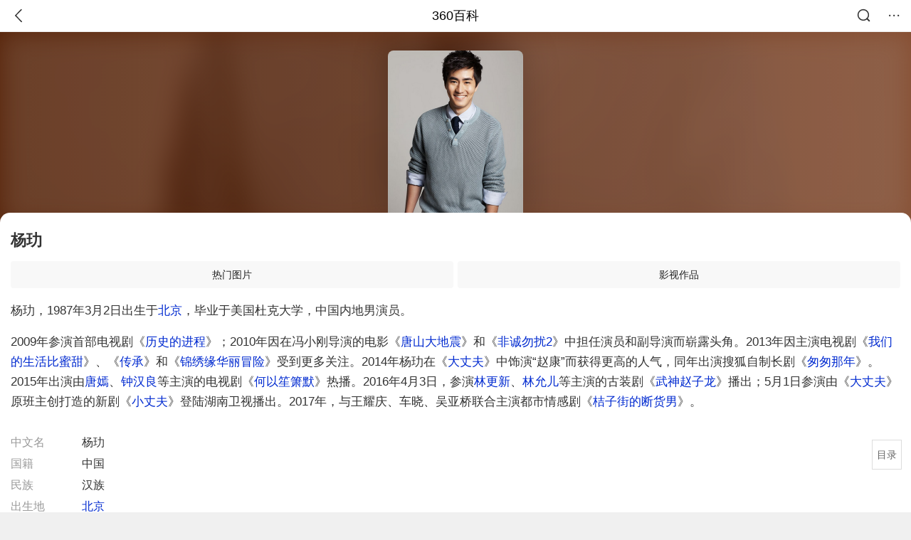

--- FILE ---
content_type: text/html; charset=utf-8
request_url: https://m.baike.so.com/doc/6831715-7048914.html
body_size: 18007
content:
<!doctype html>
<html data-n-head-ssr>
  <head >
    <meta data-n-head="ssr" charset="utf-8"><meta data-n-head="ssr" name="viewport" content="width=device-width,minimum-scale=1.0,maximum-scale=1.0,initial-scale=1.0,user-scalable=no"><meta data-n-head="ssr" data-hid="description" name="description" content="360百科提供百科知识的搜索、分享服务，在这里你可以搜索、查阅百科知识，并参与百科词条的编辑，分享贡献你的知识。"><meta data-n-head="ssr" name="format-detection" content="telephone=no"><title>杨玏(中国内地男演员)</title><link data-n-head="ssr" rel="stylesheet" type="text/css" href="https://ss2.360tres.com/static/697290864fe6fc77.css"><link data-n-head="ssr" rel="shortcut icon" type="image/ico" href="https://ss2.360tres.com/static/121a1737750aa53d.ico"><script data-n-head="ssr" src="https://ss2.360tres.com/static/d7fde29189fcd950.js"></script><script data-n-head="ssr" src="https://ss2.360tres.com/static/eebeb56aef340a86.js"></script><script data-n-head="ssr" src="https://ss2.360tres.com/monitor/;monitor/2edd36ee.js"></script><script data-n-head="ssr" src="https://ss2.360tres.com/static/598e8879d76a79ff.js"></script><script data-n-head="ssr" src="https://ss2.360tres.com/static/c9fc312d1f717ba3.js"></script><script data-n-head="ssr" src="https://ss2.360tres.com/static/49955a7b55d1606b.js"></script><script data-n-head="ssr" src="https://p.sug.so.com/index.min.js"></script><script data-n-head="ssr" src="https://ss2.360tres.com/!79eb4e49/coolmidpanel-forOther.js"></script><script data-n-head="ssr" src="https://ss2.360tres.com/!695edb76/pullload.js"></script><link rel="preload" href="https://ss2.360tres.com/static/52adbc12d6f936af.js" as="script"><link rel="preload" href="https://ss2.360tres.com/static/df84f81e71158597.js" as="script"><link rel="preload" href="https://ss2.360tres.com/static/2a9542e3d9cb0fc4.css" as="style"><link rel="preload" href="https://ss2.360tres.com/static/df1c86d52adf7235.js" as="script"><link rel="preload" href="https://ss2.360tres.com/static/44feb40c61b13722.js" as="script"><link rel="stylesheet" href="https://ss2.360tres.com/static/2a9542e3d9cb0fc4.css">
    <meta name="referrer" content="always">
    <meta name="viewport" content="width=device-width,minimum-scale=1,maximum-scale=1,initial-scale=1,user-scalable=no">
    <meta name="apple-mobile-web-app-capable" content="yes">
    <meta name="apple-mobile-web-app-status-bar-style" content="black">
    <meta content="telephone=no" name="format-detection">
    <!-- 错误监控代码 -->
    <script>var ErrorReport={SIGN:"",v:"1.2"};!function(r){var n={},e=function(r){var n=new Image,e=[];for(i in r)e.push(i+"="+encodeURIComponent(r[i]));e=e.join("&"),n.onload=n.onerror=function(){n=null},n.src="//s.qhupdate.com/sou/visit_duration.gif?"+e},o={WHITELIST:["getWinHandler","window.bannerNight","global code"],SILENCE:!1,SIGN:ErrorReport.SIGN||""};window.onerror=function(r,i,t,a,c){for(var l=0;l<o.WHITELIST.length;l++)if(r.indexOf(o.WHITELIST[l])>=0)return o.SILENCE;return Math.random()>.3||setTimeout((function(){a=a||window.event&&window.event.errorCharacter||0;var i={mod:"error",url:location.href,msg:r,ua:navigator.userAgent,sign:o.SIGN,sid:"c4e22300-929c-11eb-96d3-3175502a0f56",_:"_8_yKc"};if(c&&c.stack)i.msg=c.stack.toString();else if(arguments.callee){for(var t=[],l=arguments.callee.caller,u=3;l&&--u>0&&(t.push(l.toString()),l!==l.caller);)l=l.caller;t=t.join(","),i.msg=t}if(i.msg){if(n[r])return o.SILENCE;e(i),n[r]=!0}}),0),o.SILENCE}}()</script>
  </head>

  <body >
    <div data-server-rendered="true" id="__nuxt"><div id="__layout"><div class="page" data-v-9207368a><div style="display:;" data-v-9207368a><div class="so-header so-header__fix-top" data-v-9207368a><div class="so-header__left"><i data-logid="entry-nav-back" class="so-icon--svg" style="width:22px;height:22px;font-size:22px;">
<svg width="42" height="42" viewBox="0,0,42,42" xmlns="http://www.w3.org/2000/svg"><g transform="rotate(180,21,21)" fill="none" fill-rule="evenodd"><path d="m0,0h42v42H0z"/><path d="m11.95,3.93c.55-.54,1.42-.57,2.01-.09l.11.1,16,16.27c.54.55.57,1.4.1,1.99l-.1.11L14.59,38.05c-.58.59-1.53.6-2.12.02-.55-.54-.6-1.41-.12-2.01l.1-.11L26.9,21.27,11.93,6.05c-.54-.55-.57-1.42-.09-2.01l.1-.11z" fill="currentColor" fill-rule="nonzero"/></g></svg>
</i></div> <div class="so-header__center"><a href="https://m.baike.so.com" data-logid="entry-nav-home">360百科</a></div> <div class="so-header__right"><div class="so-header__right-item"><i data-logid="entry-nav-searchicon" class="so-icon--svg" style="width:22px;height:22px;font-size:22px;">
<svg width="42" height="42" viewBox="0 0 42 42" xmlns="http://www.w3.org/2000/svg"><g fill="none" fill-rule="evenodd"><path d="m0,0h42v42H0z"/><g transform="translate(5,5)" fill="currentColor"><path d="m14-1.5C5.44-1.5-1.5,5.44-1.5,14c0,8.56,6.94,15.5,15.5,15.5,8.56,0,15.5-6.94,15.5-15.5,0-8.56-6.94-15.5-15.5-15.5zm0,3c6.9,0,12.5,5.6,12.5,12.5,0,6.9-5.6,12.5-12.5,12.5C7.1,26.5,1.5,20.9,1.5,14,1.5,7.1,7.1,1.5,14,1.5z" fill-rule="nonzero"/><rect transform="rotate(315,27,27)" x="25" y="21" width="4" height="12" rx="2"/></g></g></svg>
</i></div> <div class="so-header__right-item so-header__more-icon"><i data-logid="entry-set-set" class="so-icon--svg" style="width:22px;height:22px;font-size:22px;">
<svg width="66" height="66" viewBox="0 0 66 66" xmlns="http://www.w3.org/2000/svg"><g fill-rule="evenodd"><path fill="#fff" opacity="0" d="m0,0h66v66H0z"/><circle fill="#333" cx="21.5" cy="32.5" r="3.5"/><circle fill="#333" cx="39.5" cy="32.5" r="3.5"/><circle fill="#333" cx="57.5" cy="32.5" r="3.5"/></g></svg>
</i></div></div></div> <!----><!----><!----><!----><!----></div> <!----> <div style="display:;" data-v-9207368a><div id="card-picture" class="entry-picture" style="margin-top:0px;min-height:270px;" data-v-9207368a><!----> <div alt="杨玏" class="picture-wrap star"><a href="/gallery/list?eid=6831715&amp;sid=7048914&amp;ghid=first&amp;pic_idx=1"><img src="" style="display:none;"></a></div> <div class="bg"></div> <div id="filter-bg" class="filter-bg"></div></div> <div class="doc-title basic-info-radius" data-v-58272c82 data-v-9207368a><div class="card-title" data-v-58272c82><div class="title" data-v-58272c82><h1 class="main-title" data-v-58272c82>杨玏</h1> </div> <div data-v-ce95ed66 data-v-58272c82><!----> <!----></div></div></div> <!----> <div id="g-anchor" class="g-anchor" data-v-9207368a><div class="g-anchor-hd"><div data-anchor="#gallery" data-showlogid="star-gallery-anchor-show" data-logid="star-gallery-anchor-click" class="g-anchor-item"><span>热门图片</span></div><div data-anchor="#movie" data-showlogid="star-movie-anchor-show" data-logid="star-movie-anchor-click" class="g-anchor-item"><span>影视作品</span></div></div></div> <div class="inner-link-middle-page" data-v-9207368a><div class="summary"><p>杨玏，1987年3月2日出生于<a target="_blank" href="/doc/5390356-5627004.html">北京</a>，毕业于美国杜克大学，中国内地男演员。</p><p>2009年参演首部电视剧《<a target="_blank" href="/doc/1849508-1955748.html">历史的进程</a>》；2010年因在冯小刚导演的电影《<a target="_blank" href="/doc/5366184-5601894.html">唐山大地震</a>》和《<a target="_blank" href="/doc/3318187-3494979.html">非诚勿扰2</a>》中担任演员和副导演而崭露头角。2013年因主演电视剧《<a target="_blank" href="/doc/5571587-5786759.html">我们的生活比蜜甜</a>》、《<a target="_blank" href="/doc/5568095-24851425.html">传承</a>》和《<a target="_blank" href="/doc/7371076-7638677.html">锦绣缘华丽冒险</a>》受到更多关注。2014年杨玏在《<a target="_blank" href="/doc/5430787-6979299.html">大丈夫</a>》中饰演“赵康”而获得更高的人气，同年出演搜狐自制长剧《<a target="_blank" href="/doc/5379125-7752827.html">匆匆那年</a>》。2015年出演由<a target="_blank" href="/doc/960853-1015637.html">唐嫣</a>、<a target="_blank" href="/doc/3088280-3255170.html">钟汉良</a>等主演的电视剧《<a target="_blank" href="/doc/341901-7735979.html">何以笙箫默</a>》热播。2016年4月3日，参演<a target="_blank" href="/doc/3418298-3597803.html">林更新</a>、<a target="_blank" href="/doc/5348389-5583842.html">林允儿</a>等主演的古装剧《<a target="_blank" href="/doc/7925188-8199998.html">武神赵子龙</a>》播出；5月1日参演由《<a target="_blank" href="/doc/5430787-6979299.html">大丈夫</a>》原班主创打造的新剧《<a target="_blank" href="/doc/6979944-24194807.html">小丈夫</a>》登陆湖南卫视播出。2017年，与王耀庆、车晓、吴亚桥联合主演都市情感剧《<a target="_blank" href="/doc/25661408-26732173.html">桔子街的断货男</a>》。</p></div></div> <div class="inner-link-middle-page info-wrap" data-v-9207368a><ul class="info"><li><div class="info-title title">中文名</div> <div class="info-content">杨玏</div></li><li><div class="info-title title">国籍</div> <div class="info-content">中国</div></li><li><div class="info-title title">民族</div> <div class="info-content">汉族</div></li><li><div class="info-title title">出生地</div> <div class="info-content"><a target="_blank" href="/doc/2510451.html">北京</a></div></li><li><div class="info-title title">出生日期</div> <div class="info-content">1987年03月02日</div></li></ul> <div id="info-more" class="mod-info-more"><a href="javascript:;" class="arrow"></a></div></div> <!----> <!----> <div data-type="top" data-showlogid="entry-related-show-top" class="doc-con-relate-search js-relate-search" style="display:none;" data-v-9207368a><article class="r-bg"><!----> <div class="so-link-list" style="max-height:92px;overflow:hidden;"></div></article></div> <!----> <!----> <!----> <!----> <!----> <!----> <div class="details-part" data-v-9207368a><div id="main-box" style="max-height:440px;overflow:hidden;position:relative;"><div id="bk-content" class="bk-content"></div> <div id="loading" class="loading"><em class="icon"></em> <span>正在加载，请耐心等待</span></div></div> <!----></div> <!----><!----><!----><!----><!----><!----><!----><!----><!----><!----><!----><!----><!----><!----><!----></div> <!----></div></div></div><script>window.__NUXT__=(function(a,b,c,d,e,f,g,h,i,j,k,l,m,n,o,p,q,r,s,t,u,v,w,x,y,z,A,B,C,D,E,F,G,H,I,J,K,L,M,N,O,P,Q,R,S,T,U,V,W,X,Y,Z,_,$,aa,ab,ac,ad,ae,af,ag,ah,ai,aj,ak,al,am,an,ao,ap,aq,ar,as,at,au,av,aw,ax,ay,az,aA,aB,aC,aD,aE,aF,aG,aH){E.h3_name=F;E.h3_ref=G;E.p=c;E.label=F;E.key=G;E.log=f;H.h3_name=I;H.h3_ref=J;H.p=c;H.label=I;H.key=J;H.log=f;K.h3_name=L;K.h3_ref=M;K.p=c;K.label=L;K.key=M;K.log=f;N.h3_name=O;N.h3_ref=P;N.p=c;N.label=O;N.key=P;N.log=f;Q.h3_name=R;Q.h3_ref=S;Q.p=c;Q.label=R;Q.key=S;Q.log=f;return {layout:"default",data:[{showHeader:x,data:{entry_type:"super_star_second",death_data:[],eid:6831715,sid:7048914,ename_title:i,ename:i,directory:{"1":{h2_name:y,refer:z,p:a,label:y,key:z,log:f},"2":{h2_name:A,refer:B,p:e,label:A,key:B,log:f},"3":{h2_name:C,refer:D,p:c,h3:[E,H,K,N,Q],label:C,key:D,log:f,children:[E,H,K,N,Q]},"4":{h2_name:T,refer:U,p:4,label:T,key:U,log:f},"5":{h2_name:V,refer:W,p:5,label:V,key:W,log:f},"6":{h2_name:X,refer:Y,p:j,label:X,key:Y,log:f}},mul_sense_list:[{sid:Z,sname:_,"pos-eid":"6831715","pos-sid":Z,entry_type:n}],mul_name:_,intro_content:"\u003Cp\u003E杨玏，1987年3月2日出生于\u003Ca target=\"_blank\" href=\"\u002Fdoc\u002F5390356-5627004.html\"\u003E北京\u003C\u002Fa\u003E，毕业于美国杜克大学，中国内地男演员。\u003C\u002Fp\u003E\u003Cp\u003E2009年参演首部电视剧《\u003Ca target=\"_blank\" href=\"\u002Fdoc\u002F1849508-1955748.html\"\u003E历史的进程\u003C\u002Fa\u003E》；2010年因在冯小刚导演的电影《\u003Ca target=\"_blank\" href=\"\u002Fdoc\u002F5366184-5601894.html\"\u003E唐山大地震\u003C\u002Fa\u003E》和《\u003Ca target=\"_blank\" href=\"\u002Fdoc\u002F3318187-3494979.html\"\u003E非诚勿扰2\u003C\u002Fa\u003E》中担任演员和副导演而崭露头角。2013年因主演电视剧《\u003Ca target=\"_blank\" href=\"\u002Fdoc\u002F5571587-5786759.html\"\u003E我们的生活比蜜甜\u003C\u002Fa\u003E》、《\u003Ca target=\"_blank\" href=\"\u002Fdoc\u002F5568095-24851425.html\"\u003E传承\u003C\u002Fa\u003E》和《\u003Ca target=\"_blank\" href=\"\u002Fdoc\u002F7371076-7638677.html\"\u003E锦绣缘华丽冒险\u003C\u002Fa\u003E》受到更多关注。2014年杨玏在《\u003Ca target=\"_blank\" href=\"\u002Fdoc\u002F5430787-6979299.html\"\u003E大丈夫\u003C\u002Fa\u003E》中饰演“赵康”而获得更高的人气，同年出演搜狐自制长剧《\u003Ca target=\"_blank\" href=\"\u002Fdoc\u002F5379125-7752827.html\"\u003E匆匆那年\u003C\u002Fa\u003E》。2015年出演由\u003Ca target=\"_blank\" href=\"\u002Fdoc\u002F960853-1015637.html\"\u003E唐嫣\u003C\u002Fa\u003E、\u003Ca target=\"_blank\" href=\"\u002Fdoc\u002F3088280-3255170.html\"\u003E钟汉良\u003C\u002Fa\u003E等主演的电视剧《\u003Ca target=\"_blank\" href=\"\u002Fdoc\u002F341901-7735979.html\"\u003E何以笙箫默\u003C\u002Fa\u003E》热播。2016年4月3日，参演\u003Ca target=\"_blank\" href=\"\u002Fdoc\u002F3418298-3597803.html\"\u003E林更新\u003C\u002Fa\u003E、\u003Ca target=\"_blank\" href=\"\u002Fdoc\u002F5348389-5583842.html\"\u003E林允儿\u003C\u002Fa\u003E等主演的古装剧《\u003Ca target=\"_blank\" href=\"\u002Fdoc\u002F7925188-8199998.html\"\u003E武神赵子龙\u003C\u002Fa\u003E》播出；5月1日参演由《\u003Ca target=\"_blank\" href=\"\u002Fdoc\u002F5430787-6979299.html\"\u003E大丈夫\u003C\u002Fa\u003E》原班主创打造的新剧《\u003Ca target=\"_blank\" href=\"\u002Fdoc\u002F6979944-24194807.html\"\u003E小丈夫\u003C\u002Fa\u003E》登陆湖南卫视播出。2017年，与王耀庆、车晓、吴亚桥联合主演都市情感剧《\u003Ca target=\"_blank\" href=\"\u002Fdoc\u002F25661408-26732173.html\"\u003E桔子街的断货男\u003C\u002Fa\u003E》。\u003C\u002Fp\u003E",intro_first_img:"https:\u002F\u002Fso1.360tres.com\u002Ft01a3f97022a4d2e944.png",intro_first_img_name:i,intro_first_img_size:{width:"455",height:"663"},info_content:[{name:"中文名",value:i},{name:"国籍",value:"中国"},{name:"民族",value:"汉族"},{name:"出生地",value:"\u003Ca target=\"_blank\" href=\"\u002Fdoc\u002F2510451.html\"\u003E北京\u003C\u002Fa\u003E"},{name:"出生日期",value:"1987年03月02日"},{name:"职业",value:$},{name:"毕业院校",value:"美国杜克大学"},{name:"身高",value:"182cm"},{name:"体重",value:"67KG"},{name:"星座",value:"双鱼座"},{name:p,value:"\u003Ca target=\"_blank\" href=\"\u002Fdoc\u002F5430787-6979299.html\"\u003E大丈夫\u003C\u002Fa\u003E、\u003Ca target=\"_blank\" href=\"\u002Fdoc\u002F5379125-7753862.html\"\u003E匆匆那年\u003C\u002Fa\u003E、\u003Ca target=\"_blank\" href=\"\u002Fdoc\u002F6979944-24194807.html\"\u003E小丈夫\u003C\u002Fa\u003E"},{name:"影视成就",value:"2014年国剧盛典年度观众喜爱新人男演员奖"}],page:b,total:j,tmpl_widgets:{key:"common",name:"通用模版",type:b,modules:[{tid:aa,data:[{title:"杨玏成熟范写真高清电脑壁纸",path:"t01a4beb6df715bf556.jpg",url:"https:\u002F\u002Fp1.ssl.qhimgs1.com\u002Ft01a4beb6df715bf556.jpg",width:"2560",height:"1600",sort:50,show:a,href:"https:\u002F\u002Fimage.so.com\u002Fi?q=%E6%9D%A8%E7%8E%8F%20%E5%86%99%E7%9C%9F&listsrc=sobox&listsign=94fec6620bab0f676b1a52baa005c1b5&src=baike"},{title:"NewFace杨玏",path:"t01844b106d52df81b7.jpg",url:"https:\u002F\u002Fp1.ssl.qhimgs1.com\u002Ft01844b106d52df81b7.jpg",width:"301",height:"248",sort:49,show:a,href:"https:\u002F\u002Fimage.so.com\u002Fi?q=%E6%9D%A8%E7%8E%8F%20%E5%86%99%E7%9C%9F&listsrc=sobox&listsign=8a3822719dead886eeffd1e527c8504d&src=baike"},{title:"杨玏曝写真变\"优质型男\" 展清新俊逸气宇不凡",path:"t01b37634e35f0ac3ac.jpg",url:"https:\u002F\u002Fp1.ssl.qhimgs1.com\u002Ft01b37634e35f0ac3ac.jpg",width:"533",height:"800",sort:48,show:a,href:"https:\u002F\u002Fimage.so.com\u002Fi?q=%E6%9D%A8%E7%8E%8F%20%E5%86%99%E7%9C%9F&listsrc=sobox&listsign=8cdbddc52b38b6d5b083de00119eb01a&src=baike"},{title:"杨玏成熟范写真高清手机壁纸",path:"t0195a8c1b381e48906.jpg",url:"https:\u002F\u002Fp1.ssl.qhimgs1.com\u002Ft0195a8c1b381e48906.jpg",width:"710",height:"1262",sort:47,show:a,href:"https:\u002F\u002Fimage.so.com\u002Fi?q=%E6%9D%A8%E7%8E%8F%20%E5%86%99%E7%9C%9F&listsrc=sobox&listsign=128748f4108d05d3c25385c6a196e288&src=baike"},{title:"杨玏礼服写真超绅士 携新剧欢乐英雄出席酒会",path:"t01f84ff609efcbd85e.jpg",url:"https:\u002F\u002Fp1.ssl.qhimgs1.com\u002Ft01f84ff609efcbd85e.jpg",width:ab,height:ac,sort:46,show:a,href:"https:\u002F\u002Fimage.so.com\u002Fi?q=%E6%9D%A8%E7%8E%8F%20%E5%86%99%E7%9C%9F&listsrc=sobox&listsign=6ed15a3ef9833518f173245653715413&src=baike"},{title:"杨玏 父亲杨立新",path:"t012cdb170365f333ea.jpg",url:"https:\u002F\u002Fp1.ssl.qhimgs1.com\u002Ft012cdb170365f333ea.jpg",width:"1024",height:"751",sort:44,show:a,href:"https:\u002F\u002Fimage.so.com\u002Fi?q=%E6%9D%A8%E7%8E%8F%20%E5%B0%81%E9%9D%A2&listsrc=sobox&listsign=c48df057f740a7bc5a8462dd53e922be&src=baike"},{title:"刘亦菲封面写真曝光 雪肤红唇神情妩媚 15112...",path:"t01c43aad6f195aa6cf.jpg",url:"https:\u002F\u002Fp1.ssl.qhimgs1.com\u002Ft01c43aad6f195aa6cf.jpg",width:o,height:"112",sort:43,show:a,href:"https:\u002F\u002Fimage.so.com\u002Fi?q=%E6%9D%A8%E7%8E%8F%20%E5%B0%81%E9%9D%A2&listsrc=sobox&listsign=ca6026d7351056facf812d771fce2313&src=baike"},{title:"管栎,杨玏,吴磊杂志街拍,时尚内页大片拍摄",path:"t017d1599649fc3b708.jpg",url:"https:\u002F\u002Fp1.ssl.qhimgs1.com\u002Ft017d1599649fc3b708.jpg",width:"640",height:"960",sort:42,show:a,href:"https:\u002F\u002Fimage.so.com\u002Fi?q=%E6%9D%A8%E7%8E%8F%20%E5%B0%81%E9%9D%A2&listsrc=sobox&listsign=fabbb52bffc3dd62fd620e48065cf14a&src=baike"},{title:ad,path:"t0143ccb386e513320c.jpg",url:"https:\u002F\u002Fp1.ssl.qhimgs1.com\u002Ft0143ccb386e513320c.jpg",width:o,height:ae,sort:41,show:a,href:"https:\u002F\u002Fimage.so.com\u002Fi?q=%E6%9D%A8%E7%8E%8F%20%E5%B0%81%E9%9D%A2&listsrc=sobox&listsign=ccedd392d9c62d2881ef931d3d56b5df&src=baike"},{title:ad,path:"t01d9a8f8189fc5e4aa.jpg",url:"https:\u002F\u002Fp1.ssl.qhimgs1.com\u002Ft01d9a8f8189fc5e4aa.jpg",width:o,height:ae,sort:40,show:a,href:"https:\u002F\u002Fimage.so.com\u002Fi?q=%E6%9D%A8%E7%8E%8F%20%E5%B0%81%E9%9D%A2&listsrc=sobox&listsign=5c99a6e9ce21b8d381d59a1b3e7b69dc&src=baike"},{title:"杨玏桌面壁纸下载 演员杨玏高清壁纸 明星杨玏...",path:"t013c9d48ac018b2692.jpg",url:"https:\u002F\u002Fp1.ssl.qhimgs1.com\u002Ft013c9d48ac018b2692.jpg",width:af,height:"337",sort:38,show:a,href:"https:\u002F\u002Fimage.so.com\u002Fi?q=%E6%9D%A8%E7%8E%8F%20%E5%A3%81%E7%BA%B8&listsrc=sobox&listsign=0b275a48399f00ec33b32d1fcc63210b&src=baike"},{title:i,path:"t012d53095edec87b7e.jpg",url:"https:\u002F\u002Fp1.ssl.qhimgs1.com\u002Ft012d53095edec87b7e.jpg",width:"316",height:o,sort:37,show:a,href:"https:\u002F\u002Fimage.so.com\u002Fi?q=%E6%9D%A8%E7%8E%8F%20%E5%A3%81%E7%BA%B8&listsrc=sobox&listsign=bdf1a995629530c02f503dda7205a547&src=baike"},{title:ag,path:"t011ddfd57b40be8b59.jpg",url:"https:\u002F\u002Fp1.ssl.qhimgs1.com\u002Ft011ddfd57b40be8b59.jpg",width:q,height:r,sort:36,show:a,href:"https:\u002F\u002Fimage.so.com\u002Fi?q=%E6%9D%A8%E7%8E%8F%20%E5%A3%81%E7%BA%B8&listsrc=sobox&listsign=93e6f05b27c6fb45ef20278289e67bde&src=baike"},{title:ag,path:"t01352a3315452138e9.jpg",url:"https:\u002F\u002Fp1.ssl.qhimgs1.com\u002Ft01352a3315452138e9.jpg",width:q,height:r,sort:35,show:a,href:"https:\u002F\u002Fimage.so.com\u002Fi?q=%E6%9D%A8%E7%8E%8F%20%E5%A3%81%E7%BA%B8&listsrc=sobox&listsign=b89d6cda336f32ad94e6cde649593241&src=baike"},{title:"杨玏手机壁纸(2)",path:"t016de228204ce940f9.jpg",url:"https:\u002F\u002Fp1.ssl.qhimgs1.com\u002Ft016de228204ce940f9.jpg",width:q,height:r,sort:34,show:a,href:"https:\u002F\u002Fimage.so.com\u002Fi?q=%E6%9D%A8%E7%8E%8F%20%E5%A3%81%E7%BA%B8&listsrc=sobox&listsign=b75eeb99fd0fc0e5dd115e7fbae4ea77&src=baike"},{title:"电视剧《致青春》剧照 陈瑶 杨玏 马可 张丹峰 ...",path:"t01e58d6411fc0e3481.jpg",url:"https:\u002F\u002Fp1.ssl.qhimgs1.com\u002Ft01e58d6411fc0e3481.jpg",width:"700",height:"466",sort:32,show:a,href:"https:\u002F\u002Fimage.so.com\u002Fi?q=%E6%9D%A8%E7%8E%8F%20%E5%89%A7%E7%85%A7&listsrc=sobox&listsign=b3133fc2dd7cf74dce3020c7945bae56&src=baike"},{title:"杨玏:曾在冯小刚剧组实习 星二代有压力 |杨玏|...",path:"t019d78aef08321dbe4.jpg",url:"https:\u002F\u002Fp1.ssl.qhimgs1.com\u002Ft019d78aef08321dbe4.jpg",width:ah,height:"365",sort:31,show:a,href:"https:\u002F\u002Fimage.so.com\u002Fi?q=%E6%9D%A8%E7%8E%8F%20%E5%89%A7%E7%85%A7&listsrc=sobox&listsign=747be3195bcfe45a52191d968e8c0d0f&src=baike"},{title:"小丈夫杨玏前女友 杨玏小丈夫剧照",path:"t017edf054ab5197368.jpg",url:"https:\u002F\u002Fp1.ssl.qhimgs1.com\u002Ft017edf054ab5197368.jpg",width:"450",height:"271",sort:30,show:a,href:"https:\u002F\u002Fimage.so.com\u002Fi?q=%E6%9D%A8%E7%8E%8F%20%E5%89%A7%E7%85%A7&listsrc=sobox&listsign=be17f4a159259c22239163a1c6bf20a3&src=baike"},{title:"《大丈夫》 小鲜肉 杨玏受追捧 娱乐圈星二代现...",path:"t017287685760a316f5.jpg",url:"https:\u002F\u002Fp1.ssl.qhimgs1.com\u002Ft017287685760a316f5.jpg",width:"434",height:"553",sort:29,show:a,href:"https:\u002F\u002Fimage.so.com\u002Fi?q=%E6%9D%A8%E7%8E%8F%20%E5%89%A7%E7%85%A7&listsrc=sobox&listsign=8248fb2caf9a41c97b31da5be019a940&src=baike"},{title:"杨玏《致青春》校园style剧照曝光 学霸上身英...",path:"t012731bacf7f512ec2.jpg",url:"https:\u002F\u002Fp1.ssl.qhimgs1.com\u002Ft012731bacf7f512ec2.jpg",width:af,height:"338",sort:28,show:a,href:"https:\u002F\u002Fimage.so.com\u002Fi?q=%E6%9D%A8%E7%8E%8F%20%E5%89%A7%E7%85%A7&listsrc=sobox&listsign=f0ec3dad32160e9f33320d2b823d06d6&src=baike"},{title:"杨玏助阵时尚活动 自曝家中剧本堆成小山6594...",path:"t01f90ec945d67235a8.jpg",url:"https:\u002F\u002Fp1.ssl.qhimgs1.com\u002Ft01f90ec945d67235a8.jpg",width:"720",height:"480",sort:26,show:a,href:"https:\u002F\u002Fimage.so.com\u002Fi?q=%E6%9D%A8%E7%8E%8F%20%E6%B4%BB%E5%8A%A8&listsrc=sobox&listsign=67a4adf12cfddaaf522f3c6017465701&src=baike"},{title:"杨玏助阵时尚活动 自曝家中剧本堆成小山-娱乐...",path:"t01f17af514e2131cc5.jpg",url:"https:\u002F\u002Fp1.ssl.qhimgs1.com\u002Ft01f17af514e2131cc5.jpg",width:"940",height:"626",sort:25,show:a,href:"https:\u002F\u002Fimage.so.com\u002Fi?q=%E6%9D%A8%E7%8E%8F%20%E6%B4%BB%E5%8A%A8&listsrc=sobox&listsign=657e54f1e203dcd7574e28719108e720&src=baike"},{title:"杨玏英伦绅士范儿亮相活动 金丝眼镜演绎禁欲...",path:"t01a2a917bf6df4e2e7.jpg",url:"https:\u002F\u002Fp1.ssl.qhimgs1.com\u002Ft01a2a917bf6df4e2e7.jpg",width:ab,height:ac,sort:24,show:a,href:"https:\u002F\u002Fimage.so.com\u002Fi?q=%E6%9D%A8%E7%8E%8F%20%E6%B4%BB%E5%8A%A8&listsrc=sobox&listsign=0004566111eea3796c986dfc5df4c24f&src=baike"},{title:"杨玏卡其色西装亮相时尚活动 文艺青年范十足",path:"t0125a7c8a71d45e41e.jpg",url:"https:\u002F\u002Fp1.ssl.qhimgs1.com\u002Ft0125a7c8a71d45e41e.jpg",width:ah,height:"366",sort:23,show:a,href:"https:\u002F\u002Fimage.so.com\u002Fi?q=%E6%9D%A8%E7%8E%8F%20%E6%B4%BB%E5%8A%A8&listsrc=sobox&listsign=c3d02f80920b939caabc2b1b252aea1a&src=baike"},{title:"杨玏图片大全",path:"t0180addcb9732a614a.jpg",url:"https:\u002F\u002Fp1.ssl.qhimgs1.com\u002Ft0180addcb9732a614a.jpg",width:"250",height:"380",sort:22,show:a,href:"https:\u002F\u002Fimage.so.com\u002Fi?q=%E6%9D%A8%E7%8E%8F%20%E6%B4%BB%E5%8A%A8&listsrc=sobox&listsign=2832b4472a3cc72a2fd513f6ca893dbc&src=baike"}],key:ai,name:aj,website:g,rank:j,location:ak,is_anchor:a,independent:n},{tid:al,data:[{title:"拿摩一等",cover:"https:\u002F\u002Fso1.360tres.com\u002Fd\u002Fdy_0a76bb8c7b57546c4f1fe79786914d69.jpg",year:h,score:b,star:b,act:"杨玏、归亚蕾、邱林",dir:"阿年",tag:"剧情 \u002F 爱情",url:"http:\u002F\u002Fwww.360kan.com\u002Fm\u002FhqnjYRH5RnH8Sh.html",area:am,type:a},{title:"来电狂响",cover:"https:\u002F\u002Fso1.360tres.com\u002Fd\u002Fdy_1d1ad4afd4aa9ac4afe74a699b52a16b.jpg",year:s,score:an,star:c,act:"佟大为、马丽、霍思燕",dir:"于淼",tag:"剧情 \u002F 喜剧",url:"http:\u002F\u002Fwww.360kan.com\u002Fm\u002FfqnjYRH5QXf0UB.html",area:am,type:a},{title:"超时空同居",cover:"https:\u002F\u002Fso1.360tres.com\u002Ft016d4c549f07f698aa.jpg",year:s,score:6.9,star:c,act:"雷佳音、佟丽娅、徐峥",dir:"苏伦",tag:"喜剧 \u002F 奇幻",url:"http:\u002F\u002Fwww.360kan.com\u002Fm\u002Fg6LmZhH4SHT1SB.html",area:d,type:a},{title:"清平乐[DVD版]",cover:"https:\u002F\u002Fso1.360tres.com\u002Fd\u002Fdy_6ce4ad98192c262bb04c563fe8dd9a78.",year:ao,score:b,star:b,act:ap,dir:aq,tag:ar,url:"http:\u002F\u002Fwww.360kan.com\u002Ftv\u002FPrpxaH7lSzTpOX.html",area:d,type:e},{title:"清平乐",cover:"https:\u002F\u002Fso1.360tres.com\u002Fd\u002Fdy_869eebfc9c445d00b366c15bcbb52d20.",year:ao,score:b,star:b,act:ap,dir:aq,tag:ar,url:"http:\u002F\u002Fwww.360kan.com\u002Ftv\u002FQrZpcH7lSzTpOH.html",area:d,type:e},{title:"九州缥缈录 短剧版",cover:"https:\u002F\u002Fso1.360tres.com\u002Fd\u002Fdy_fbac94766d57fd8b1df194f59b8c8077.",year:h,score:b,star:b,act:as,dir:at,tag:au,url:"http:\u002F\u002Fwww.360kan.com\u002Ftv\u002FQ4RraH7lSz8lNH.html",area:d,type:e},{title:"热爱",cover:"https:\u002F\u002Fso1.360tres.com\u002Ft014153dbf39edc8545.jpg",year:h,score:b,star:b,act:"杨玏、啜妮、刘敏涛",dir:"王小列",tag:"都市",url:"http:\u002F\u002Fwww.360kan.com\u002Ftv\u002FQbdtcX7lSz0uNX.html",area:d,type:e},{title:"带着爸爸去留学",cover:"https:\u002F\u002Fso1.360tres.com\u002Fd\u002Fdy_a177ae75c234d88a64fd807828b2679b.jpg",year:h,score:b,star:b,act:"孙红雷、辛芷蕾、曾舜晞",dir:"姚晓峰",tag:"喜剧 \u002F 家庭剧",url:"http:\u002F\u002Fwww.360kan.com\u002Ftv\u002FRLRvbH7lRm4pN3.html",area:d,type:e},{title:"九州缥缈录",cover:"https:\u002F\u002Fso1.360tres.com\u002Fd\u002Fdy_544e8677d569f80717a7d3ad372bb61e.",year:h,score:b,star:b,act:as,dir:at,tag:au,url:"http:\u002F\u002Fwww.360kan.com\u002Ftv\u002FRLpqaX7lRm4lOH.html",area:d,type:e},{title:"高兴遇见你",cover:"https:\u002F\u002Fso1.360tres.com\u002Fd\u002Fdy_52948143145d7328cf31e9dcf7684002.",year:s,score:b,star:b,act:"徐璐、杨玏、王阳",dir:"姜信孝、 金亨植",tag:"言情 \u002F 喜剧",url:"http:\u002F\u002Fwww.360kan.com\u002Ftv\u002FPLVpan7lRGLsOX.html",area:d,type:e},{title:"被催眠的催眠师",cover:"https:\u002F\u002Fso1.360tres.com\u002Fd\u002Fdy_fa50727428a07b7f619ac4d93a9d681f.jpg",year:t,score:an,star:c,act:"杨玏、朱颜曼滋、杨奇鸣",dir:"谭嘉言",tag:"悬疑",url:"http:\u002F\u002Fwww.360kan.com\u002Ftv\u002FQ4Jwb07kTzHlNn.html",area:"内地剧",type:e},{title:"一起长大（会员）",cover:"https:\u002F\u002Fso1.360tres.com\u002Fd\u002Fdy_45c08798bf9cc3bdd3cd27be12415f0e.jpg",year:u,score:"6.0",star:c,act:"邵兵、王子文、杨玏",dir:"邵兵",tag:"都市 \u002F 言情 \u002F 励志",url:"http:\u002F\u002Fwww.360kan.com\u002Ftv\u002FQbdpbX7kTzHnMH.html",area:d,type:e},{title:"致青春",cover:"https:\u002F\u002Fso1.360tres.com\u002Ft01b19dc1c9b3620183.jpg",year:u,score:5.9,star:c,act:"杨玏、陈瑶、张丹峰",dir:"杨文军",tag:"都市 \u002F 言情",url:"http:\u002F\u002Fwww.360kan.com\u002Ftv\u002FPLFrbX7kSWXnNn.html",area:d,type:e},{title:"安徽卫视2019国剧盛典",cover:"https:\u002F\u002Fso1.360tres.com\u002Fd\u002Fdy_ae51cec4a8506648f12b6bfb66ee4974.jpg",year:h,score:b,star:b,act:"姚晨、郑爽、宋茜",dir:v,tag:"歌舞 \u002F 晚会",url:"http:\u002F\u002Fwww.360kan.com\u002Fva\u002FY85nb3NyAJA8ED.html",area:d,type:c},{title:"演员的诞生",cover:"https:\u002F\u002Fso1.360tres.com\u002Fd\u002Fdy_728b78108a039feff7215b9c8e7b2530.jpg",year:t,score:b,star:b,act:"章子怡、宋丹丹、刘烨",dir:"张国立、 伊一",tag:"明星真人秀",url:"http:\u002F\u002Fwww.360kan.com\u002Fva\u002FYs5ka3Nx8pQ4Dj.html",area:d,type:c},{title:"不装 第三季",cover:"https:\u002F\u002Fso1.360tres.com\u002Fd\u002Fdy_0cf609ebc84e23847c43c99fb178c7da.jpg",year:t,score:b,star:b,act:"杨立新、杨玏",dir:v,tag:"访谈",url:"http:\u002F\u002Fwww.360kan.com\u002Fva\u002FZMEpcnNx7pU3DT.html",area:d,type:c},{title:"2016中央电视台元宵晚会",cover:"https:\u002F\u002Fso1.360tres.com\u002Ft01b120dc031bb7a019.jpg",year:u,score:b,star:b,act:v,dir:"朱军、 董卿、 康辉",tag:"晚会",url:"http:\u002F\u002Fwww.360kan.com\u002Fva\u002FYsYnbHNvAJAAET.html",area:d,type:c}],key:av,name:p,website:g,rank:aw,location:ak,is_anchor:a,independent:n}],async_modules:[],ext_configs:[],anchors:[{tid:aa,key:ai,name:aj,rank:j},{tid:al,key:av,name:p,rank:aw}]},top_concerns:[],all_top_concerns:[{eid:"4277677",sid:"32401668",ename:"江南区",intro_path:"https:\u002F\u002Fso1.360tres.com\u002Fdmsmty\u002F65_60_\u002Ft11de92177b3d588f3ca391faa4.png",intro_width:k,intro_height:l,data:{title:"韩国首尔江南区火灾",content:"韩国消防部门通报，当地时间今天（1月16日）凌晨5点左右，首尔市江南区九龙村发生火灾。随着火势扩散，消防部门将应对级别提升为二级。目前已投入85辆消防车、近300名消防员展开灭火工作。不过，据称由于整个城市“被雾霾和细颗粒物笼罩”，因此未能派出直升机参与灭火。",doc_url:ax,url:ax,sort:b,date:w}},{eid:"705167",sid:"32385664",ename:"诺贝尔和平奖",intro_path:"https:\u002F\u002Fso1.360tres.com\u002Fdmsmty\u002F65_60_\u002Ft11de92177bd029d62e0844fd24.png",intro_width:k,intro_height:l,data:{title:"诺贝尔和平奖不可转让",content:"挪威诺贝尔委员会此前已明确，诺贝尔和平奖不可转让、不可共享，亦不可撤销。特朗普14日接受路透社采访时，被问及是否希望马查多将奖项赠予自己，他回应称：“不，我从没这么说过。是她赢得了诺贝尔和平奖。”",doc_url:ay,url:ay,sort:b,date:w}},{eid:"5390356",sid:"5627004",ename:"北京市",intro_path:"https:\u002F\u002Fso1.360tres.com\u002Fdmsmty\u002F65_60_\u002Ft11de92177bd04d618b84391f9b.png",intro_width:k,intro_height:l,data:{title:"北京迎全市性降雪",content:"受冷空气影响，今天（1月16日）白天有3级左右偏北风，阵风5级左右，山区局地阵风7级，外出注意防风，谨防高空坠物。北风吹拂下，天空转晴，能见度明显转好，但气温较昨天有所下降，预计白天最高气温在4℃上下",doc_url:az,url:az,sort:b,date:w}},{eid:"23822928",sid:"25111067",ename:"李在明",intro_path:"https:\u002F\u002Fso1.360tres.com\u002Fdmsmty\u002F65_60_\u002Ft11de92177ba04d8f5b464bf9e7.png",intro_width:k,intro_height:l,data:{title:"李在明高市打架子鼓",content:"1月13日，韩国总统李在明和日本首相高市早苗在会谈结束后，在以闭门形式进行的交流环节穿上日方准备的蓝色服装，一起打架子鼓。高市早苗是一名架子鼓爱好者，她还现场向李在明赠送鼓棒并教其打法。",doc_url:aA,url:aA,sort:b,date:"1768320000"}},{eid:"2188339",sid:"2315407",ename:"美国",intro_path:"https:\u002F\u002Fso1.360tres.com\u002Fdmsmty\u002F65_60_\u002Ft11de92177b6dd93426aa53ba5a.png",intro_width:k,intro_height:l,data:{title:"美国吊销签证数量翻倍",content:"美国国务院12日表示，2025年美国吊销超过10万份非移民签证，其中包括约8000份学生签证和2500份技术人员签证。美国国务院当天在社交媒体上发文说，被吊销签证的学生和技术人员都曾在执法部门有犯罪记录。美国务院称，将继续“驱逐这些暴徒，以保障美国的安全”。",doc_url:aB,url:aB,sort:b,date:"1768233600"}}],white_hospital_tag:m,tags_commercial_words:{"人物":{list:["淘宝网","1688阿里巴巴","京东网官网","拼多多","天猫官网"]},"演员":{list:[aC,aD,aE,aF,aG]},"明星":{list:[aC,aD,aE,aF,aG]},"暖男":[],"男明星":[]},entry_sense_tags:["人物",$,"明星","暖男","男明星"],jump_tag:m,jump_url:g,HTTP_QIHOO_ABTEST_NEW:[],content_new:{content:"\u003Ch2 class=\"headline1\"\u003E\u003Ca name=\"6831715-7048914-1\"\u003E\u003C\u002Fa\u003E\u003Cspan class=\"headline-content\"\u003E早年经历\u003C\u002Fspan\u003E\u003C\u002Fh2\u003E\u003Cp\u003E　　1987年杨玏出生于人艺的宿舍楼，从小他就经常出入人艺大院，几乎看遍了所有的经典剧目。2008年就读于美国杜克大学戏剧系。\u003C\u002Fp\u003E\u003Cspan class=\"para-img\" style=\"width: 141px;\"\u003E \u003Ca class=\"para-img-hd\" href=\"javascript:;\" style=\"height: 185px;\"\u003E \u003Cimg src=\"https:\u002F\u002Fso1.360tres.com\u002Fdmtfd\u002F283_371_\u002Ft0120d8c0b2964ed7bc.jpg\" alt=\"\" \u002F\u003E \u003C\u002Fa\u003E\u003Cspan class=\"para-img-bd\"\u003E杨玏\u003C\u002Fspan\u003E \u003C\u002Fspan\u003E\u003Ch2 class=\"headline1\"\u003E\u003Ca name=\"6831715-7048914-2\"\u003E\u003C\u002Fa\u003E\u003Cspan class=\"headline-content\"\u003E演艺经历\u003C\u002Fspan\u003E\u003C\u002Fh2\u003E\u003Cp\u003E　　\u003Cstrong\u003E2009年\u003C\u002Fstrong\u003E，杨玏先是在《\u003Ca target=\"_blank\" href=\"\u002Fdoc\u002F5366184-5601894.html\"\u003E唐山大地震\u003C\u002Fa\u003E》剧组待了一个月，他的踏实和努力很得\u003Ca target=\"_blank\" href=\"\u002Fdoc\u002F1168497-1236034.html\"\u003E冯小刚\u003C\u002Fa\u003E的赏识，担任了副导演的职位并饰演\u003Ca target=\"_blank\" href=\"\u002Fdoc\u002F1423027-1504205.html\"\u003E陆毅\u003C\u002Fa\u003E的同学；同年还出演首部电视剧《\u003Ca target=\"_blank\" href=\"\u002Fdoc\u002F1849508-1955748.html\"\u003E历史的进程\u003C\u002Fa\u003E》。2010年冯导到海南岛拍摄《\u003Ca target=\"_blank\" href=\"\u002Fdoc\u002F3318187-3494979.html\"\u003E非诚勿扰2\u003C\u002Fa\u003E》，也找他加入幕后让他担任副导演一职，并且在片中扮演酒店门童。\u003C\u002Fp\u003E\u003Cspan class=\"para-img\" style=\"width: 123px;\"\u003E \u003Ca class=\"para-img-hd\" href=\"javascript:;\" style=\"height: 185px;\"\u003E \u003Cimg src=\"https:\u002F\u002Fso1.360tres.com\u002Fdmtfd\u002F247_371_\u002Ft01630135a48a33a621.jpg\" alt=\"\" \u002F\u003E \u003C\u002Fa\u003E\u003Cspan class=\"para-img-bd\"\u003E杨玏\u003C\u002Fspan\u003E \u003C\u002Fspan\u003E\u003Cp\u003E　　\u003Cstrong\u003E2012年\u003C\u002Fstrong\u003E，出演\u003Ca target=\"_blank\" href=\"\u002Fdoc\u002F464862-492241.html\"\u003E高群书\u003C\u002Fa\u003E导演工作室签约华谊兄弟后的第一部作品《\u003Ca target=\"_blank\" href=\"\u002Fdoc\u002F5571587-5786759.html\"\u003E我们的生活比蜜甜\u003C\u002Fa\u003E》，饰演一名年轻时调皮闯祸的孩子王，中年后经历种种情感与人生磨难的纠结男李晓波。\u003C\u002Fp\u003E\u003Cp\u003E　　\u003Cstrong\u003E2013年\u003C\u002Fstrong\u003E，接拍演由导演\u003Ca target=\"_blank\" href=\"\u002Fdoc\u002F1331526-1407721.html\"\u003E杨玄\u003C\u002Fa\u003E执导，\u003Ca target=\"_blank\" href=\"\u002Fdoc\u002F1502497-1588660.html\"\u003E宁财神\u003C\u002Fa\u003E策划的电视剧《\u003Ca target=\"_blank\" href=\"\u002Fdoc\u002F5568095-5783254.html\"\u003E传承\u003C\u002Fa\u003E》，饰演男一号“李道”。\u003C\u002Fp\u003E\u003Cp\u003E　　\u003Cstrong\u003E2014年\u003C\u002Fstrong\u003E，2月16日杨玏与\u003Ca target=\"_blank\" href=\"\u002Fdoc\u002F2649576-2797875.html\"\u003E俞飞鸿\u003C\u002Fa\u003E、\u003Ca target=\"_blank\" href=\"\u002Fdoc\u002F739292-782609.html\"\u003E李小冉\u003C\u002Fa\u003E等主演的都市家庭轻喜剧《\u003Ca target=\"_blank\" href=\"\u002Fdoc\u002F5430787-6979299.html\"\u003E大丈夫\u003C\u002Fa\u003E》正式播出，杨玏在剧中饰演暖男赵康。同年出演搜狐视频自制长剧《\u003Ca target=\"_blank\" href=\"\u002Fdoc\u002F5379125-7753862.html\"\u003E匆匆那年\u003C\u002Fa\u003E》，饰演陈寻一角；12月，由娟子操刀剧本，著名导演\u003Ca target=\"_blank\" href=\"\u002Fdoc\u002F5348077-7591013.html\"\u003E梁山\u003C\u002Fa\u003E执导，\u003Ca target=\"_blank\" href=\"\u002Fdoc\u002F1887437-1996979.html\"\u003E娄艺潇\u003C\u002Fa\u003E、杨玏领衔主演的小说改编电视剧《你会撒谎吗》在沪开机。\u003C\u002Fp\u003E\u003Cspan class=\"para-img\" style=\"width: 174px;\"\u003E \u003Ca class=\"para-img-hd\" href=\"javascript:;\" style=\"height: 185px;\"\u003E \u003Cimg src=\"https:\u002F\u002Fso1.360tres.com\u002Fdmtfd\u002F349_371_\u002Ft01832e1f27ac02801a.jpg\" alt=\"\" \u002F\u003E \u003C\u002Fa\u003E\u003Cspan class=\"para-img-bd\"\u003E杨玏\u003C\u002Fspan\u003E \u003C\u002Fspan\u003E\u003Cp\u003E　　\u003Cstrong\u003E2015年\u003C\u002Fstrong\u003E1月10日，出演由\u003Ca target=\"_blank\" href=\"\u002Fdoc\u002F960853-1015637.html\"\u003E唐嫣\u003C\u002Fa\u003E、\u003Ca target=\"_blank\" href=\"\u002Fdoc\u002F3088280-3255170.html\"\u003E钟汉良\u003C\u002Fa\u003E等主演的电视剧《\u003Ca target=\"_blank\" href=\"\u002Fdoc\u002F341901-7735979.html\"\u003E何以笙箫默\u003C\u002Fa\u003E》播出，剧中饰演一名摄影师“路远风”；3月3日出演民国年代剧《\u003Ca target=\"_blank\" href=\"\u002Fdoc\u002F7371076-7638677.html\"\u003E锦绣缘华丽冒险\u003C\u002Fa\u003E》；5月15日，参演的电影《\u003Ca target=\"_blank\" href=\"\u002Fdoc\u002F8388887-8707188.html\"\u003E十二公民\u003C\u002Fa\u003E》公映，杨玏客串出演何冰之子；10月12日，剧版《\u003Ca target=\"_blank\" href=\"\u002Fdoc\u002F308702-24185813.html\"\u003E致我们终将逝去的青春\u003C\u002Fa\u003E》苏州开机，杨玏与导演\u003Ca target=\"_blank\" href=\"\u002Fdoc\u002F5877067-7761238.html\"\u003E杨文军\u003C\u002Fa\u003E再度合作，担纲出演男主陈孝正。\u003C\u002Fp\u003E\u003Cp\u003E　　\u003Cstrong\u003E2016年\u003C\u002Fstrong\u003E4月3日，参演\u003Ca target=\"_blank\" href=\"\u002Fdoc\u002F3418298-3597803.html\"\u003E林更新\u003C\u002Fa\u003E、\u003Ca target=\"_blank\" href=\"\u002Fdoc\u002F5348389-5583842.html\"\u003E林允儿\u003C\u002Fa\u003E等主演的古装剧《\u003Ca target=\"_blank\" href=\"\u002Fdoc\u002F7925188-8199998.html\"\u003E武神赵子龙\u003C\u002Fa\u003E》播出；5月1日参演由《\u003Ca target=\"_blank\" href=\"\u002Fdoc\u002F5430787-6979299.html\"\u003E大丈夫\u003C\u002Fa\u003E》原班主创打造的新剧《\u003Ca target=\"_blank\" href=\"\u002Fdoc\u002F6979944-24194807.html\"\u003E小丈夫\u003C\u002Fa\u003E》登陆湖南卫视播出；同年参演励志青春偶像剧《\u003Ca target=\"_blank\" href=\"\u002Fdoc\u002F13228686-13780057.html\"\u003E王子咖啡店\u003C\u002Fa\u003E》。之后，与\u003Ca target=\"_blank\" href=\"\u002Fdoc\u002F1206387-1276135.html\"\u003E杨奇鸣\u003C\u002Fa\u003E、\u003Ca target=\"_blank\" href=\"\u002Fdoc\u002F23740297-24296209.html\"\u003E朱颜曼滋\u003C\u002Fa\u003E合作主演民国悬疑网络剧《\u003Ca target=\"_blank\" href=\"\u002Fdoc\u002F24649719-25539647.html\"\u003E被催眠的催眠师\u003C\u002Fa\u003E》，在剧中担纲男主角，饰演天赋异禀的催眠师孔目 ，并首次挑战了男扮女装的戏份 ；此外，他还与\u003Ca target=\"_blank\" href=\"\u002Fdoc\u002F5387944-5624495.html\"\u003E张雪迎\u003C\u002Fa\u003E搭档主演了都市情感剧《\u003Ca target=\"_blank\" href=\"\u002Fdoc\u002F354276-27045031.html\"\u003E你的名字我的姓氏\u003C\u002Fa\u003E》，在剧中饰演才华横溢的男主角项语秋 。\u003C\u002Fp\u003E\u003Cp\u003E　　\u003Cstrong\u003E2017年\u003C\u002Fstrong\u003E，与\u003Ca target=\"_blank\" href=\"\u002Fdoc\u002F1292710-1366781.html\"\u003E王耀庆\u003C\u002Fa\u003E、\u003Ca target=\"_blank\" href=\"\u002Fdoc\u002F647121-684961.html\"\u003E车晓\u003C\u002Fa\u003E、\u003Ca target=\"_blank\" href=\"\u002Fdoc\u002F4283138-4486435.html\"\u003E吴亚桥\u003C\u002Fa\u003E联合主演都市情感剧《\u003Ca target=\"_blank\" href=\"\u002Fdoc\u002F25661408-26732173.html\"\u003E桔子街的断货男\u003C\u002Fa\u003E》，在剧中饰演女人缘很好、却不懂珍惜已有幸福的李二火 ；5月5日，推出个人单曲《\u003Ca target=\"_blank\" href=\"\u002Fdoc\u002F924645-977377.html\"\u003E梦\u003C\u002Fa\u003E》，并作为网络剧《被催眠的催眠师》的推广曲 ；同年，与\u003Ca target=\"_blank\" href=\"\u002Fdoc\u002F1607905-1699754.html\"\u003E黎明\u003C\u002Fa\u003E、\u003Ca target=\"_blank\" href=\"\u002Fdoc\u002F23849477-24406150.html\"\u003E李凯馨\u003C\u002Fa\u003E、\u003Ca target=\"_blank\" href=\"\u002Fdoc\u002F362581-384095.html\"\u003E张丰毅\u003C\u002Fa\u003E领衔主演爱情励志剧《\u003Ca target=\"_blank\" href=\"\u002Fdoc\u002F26013308-27184099.html\"\u003E莫语者\u003C\u002Fa\u003E》，在剧中饰演项平生的儿子项来，与张丰毅饰演一对父子 ；随后，出演阿年执导的剧情电影《拿摩一等》 ；11月，参加浙江卫视表演竞技类真人秀节目《\u003Ca target=\"_blank\" href=\"\u002Fdoc\u002F24300995-25720008.html\"\u003E演员的诞生\u003C\u002Fa\u003E》的录制 ，杨玏与王亮进行演技挑战，杨玏饰演的是重组家庭中的哥哥；第十期，导师团战赛第一场刘烨战队PK宋丹丹战队，宋丹丹队伍黄璐、杨玏、舒畅共同表演节目《平行线》，最终刘烨战队胜。\u003C\u002Fp\u003E\u003Ch2 class=\"headline1\"\u003E\u003Ca name=\"6831715-7048914-3\"\u003E\u003C\u002Fa\u003E\u003Cspan class=\"headline-content\"\u003E主要作品\u003C\u002Fspan\u003E\u003C\u002Fh2\u003E\u003Ch3 class=\"headline_bk_h3\"\u003E\u003Ca name=\"6831715-7048914-3_1\"\u003E\u003C\u002Fa\u003E参演电影\u003C\u002Fh3\u003E\u003Ctable width=\"100%\"\u003E\u003Cthead\u003E\u003Ctr\u003E\u003Cth\u003E上映时间\u003C\u002Fth\u003E\u003Cth\u003E剧名\u003C\u002Fth\u003E\u003Cth\u003E扮演角色\u003C\u002Fth\u003E\u003Cth\u003E导演\u003C\u002Fth\u003E\u003Cth\u003E合作演员\u003C\u002Fth\u003E\u003C\u002Ftr\u003E\u003C\u002Fthead\u003E\u003Ctbody\u003E\u003Ctr\u003E\u003Ctd colspan=\"1\" rowspan=\"1\"\u003E2015\u003C\u002Ftd\u003E\u003Ctd colspan=\"1\" rowspan=\"1\"\u003E\u003Ca target=\"_blank\" href=\"\u002Fdoc\u002F8388887-8707188.html\"\u003E十二公民\u003C\u002Fa\u003E\u003C\u002Ftd\u003E\u003Ctd colspan=\"1\" rowspan=\"1\"\u003E陆刚的儿子（客串）\u003C\u002Ftd\u003E\u003Ctd colspan=\"1\" rowspan=\"1\"\u003E\u003Ca target=\"_blank\" href=\"\u002Fdoc\u002F6158232-10454935.html\"\u003E徐昂\u003C\u002Fa\u003E\u003C\u002Ftd\u003E\u003Ctd colspan=\"1\" rowspan=\"1\"\u003E\u003Ca target=\"_blank\" href=\"\u002Fdoc\u002F1648260-1742212.html\"\u003E何冰\u003C\u002Fa\u003E；\u003Ca target=\"_blank\" href=\"\u002Fdoc\u002F3564261-3748372.html\"\u003E韩童生\u003C\u002Fa\u003E；\u003Ca target=\"_blank\" href=\"\u002Fdoc\u002F5428660-5666884.html\"\u003E钱波\u003C\u002Fa\u003E\u003C\u002Ftd\u003E\u003C\u002Ftr\u003E\u003Ctr\u003E\u003Ctd\u003E2010\u003C\u002Ftd\u003E\u003Ctd\u003E\u003Ca target=\"_blank\" href=\"\u002Fdoc\u002F3318187-3494979.html\"\u003E非诚勿扰2\u003C\u002Fa\u003E\u003C\u002Ftd\u003E\u003Ctd\u003E酒店门童（客串）\u003C\u002Ftd\u003E\u003Ctd\u003E\u003Ca target=\"_blank\" href=\"\u002Fdoc\u002F1168497-1236034.html\"\u003E冯小刚\u003C\u002Fa\u003E\u003C\u002Ftd\u003E\u003Ctd\u003E\u003Ca target=\"_blank\" href=\"\u002Fdoc\u002F1204310-1273930.html\"\u003E葛优\u003C\u002Fa\u003E；\u003Ca target=\"_blank\" href=\"\u002Fdoc\u002F1035001-1094646.html\"\u003E舒淇\u003C\u002Fa\u003E；\u003Ca target=\"_blank\" href=\"\u002Fdoc\u002F3603552-3788796.html\"\u003E孙红雷\u003C\u002Fa\u003E\u003Cbr\u003E\u003C\u002Ftd\u003E\u003C\u002Ftr\u003E\u003Ctr\u003E\u003Ctd\u003E2010\u003C\u002Ftd\u003E\u003Ctd\u003E\u003Ca target=\"_blank\" href=\"\u002Fdoc\u002F5366184-7572442.html\"\u003E唐山大地震\u003C\u002Fa\u003E\u003C\u002Ftd\u003E\u003Ctd\u003E杨志的同学（客串）\u003C\u002Ftd\u003E\u003Ctd\u003E\u003Ca target=\"_blank\" href=\"\u002Fdoc\u002F1168497-1236034.html\"\u003E冯小刚\u003C\u002Fa\u003E\u003C\u002Ftd\u003E\u003Ctd\u003E\u003Ca target=\"_blank\" href=\"\u002Fdoc\u002F1791189-1894106.html\"\u003E徐帆\u003C\u002Fa\u003E；\u003Ca target=\"_blank\" href=\"\u002Fdoc\u002F1834246-1939787.html\"\u003E李晨\u003C\u002Fa\u003E；\u003Ca target=\"_blank\" href=\"\u002Fdoc\u002F4015371-4212514.html\"\u003E张静初\u003C\u002Fa\u003E\u003C\u002Ftd\u003E\u003C\u002Ftr\u003E\u003C\u002Ftbody\u003E\u003C\u002Ftable\u003E\u003Ch3 class=\"headline_bk_h3\"\u003E\u003Ca name=\"6831715-7048914-3_2\"\u003E\u003C\u002Fa\u003E参演电视剧\u003C\u002Fh3\u003E\u003Ctable width=\"100%\"\u003E\u003Cthead\u003E\u003Ctr\u003E\u003Cth\u003E首播时间\u003C\u002Fth\u003E\u003Cth\u003E剧名\u003C\u002Fth\u003E\u003Cth\u003E扮演角色\u003C\u002Fth\u003E\u003Cth\u003E导演\u003C\u002Fth\u003E\u003Cth\u003E合作演员\u003C\u002Fth\u003E\u003C\u002Ftr\u003E\u003C\u002Fthead\u003E\u003Ctbody\u003E\u003Ctr\u003E\u003Ctd colspan=\"1\" rowspan=\"1\"\u003E2017\u003Cbr\u003E\u003C\u002Ftd\u003E\u003Ctd colspan=\"1\" rowspan=\"1\"\u003E\u003Ca target=\"_blank\" href=\"\u002Fdoc\u002F24649719-25539647.html\"\u003E被催眠的催眠师\u003C\u002Fa\u003E\u003C\u002Ftd\u003E\u003Ctd colspan=\"1\" rowspan=\"1\"\u003E孔目\u003Cbr\u003E\u003C\u002Ftd\u003E\u003Ctd colspan=\"1\" rowspan=\"1\"\u003E谭嘉言\u003C\u002Ftd\u003E\u003Ctd colspan=\"1\" rowspan=\"1\"\u003E\u003Ca target=\"_blank\" href=\"\u002Fdoc\u002F6831715-7048914.html\"\u003E杨玏\u003C\u002Fa\u003E，\u003Ca target=\"_blank\" href=\"\u002Fdoc\u002F23740297-24296209.html\"\u003E朱颜曼滋\u003C\u002Fa\u003E，\u003Ca target=\"_blank\" href=\"\u002Fdoc\u002F1206387-1276135.html\"\u003E杨奇鸣\u003C\u002Fa\u003E\u003Cbr\u003E\u003C\u002Ftd\u003E\u003C\u002Ftr\u003E\u003Ctr\u003E\u003Ctd colspan=\"1\" rowspan=\"1\"\u003E2016\u003C\u002Ftd\u003E\u003Ctd colspan=\"1\" rowspan=\"1\"\u003E你会撒谎吗\u003C\u002Ftd\u003E\u003Ctd colspan=\"1\" rowspan=\"1\"\u003E马跃\u003C\u002Ftd\u003E\u003Ctd colspan=\"1\" rowspan=\"1\"\u003E\u003Ca target=\"_blank\" href=\"\u002Fdoc\u002F5348077-7591013.html\"\u003E梁山\u003C\u002Fa\u003E\u003C\u002Ftd\u003E\u003Ctd colspan=\"1\" rowspan=\"1\"\u003E\u003Ca target=\"_blank\" href=\"\u002Fdoc\u002F1887437-1996979.html\"\u003E娄艺潇\u003C\u002Fa\u003E；\u003Ca target=\"_blank\" href=\"\u002Fdoc\u002F3406909-3585957.html\"\u003E谭松韵\u003C\u002Fa\u003E；\u003Ca target=\"_blank\" href=\"\u002Fdoc\u002F5332517-5567884.html\"\u003E纪姿含\u003C\u002Fa\u003E\u003C\u002Ftd\u003E\u003C\u002Ftr\u003E\u003Ctr\u003E\u003Ctd colspan=\"1\" rowspan=\"1\"\u003E2016\u003C\u002Ftd\u003E\u003Ctd colspan=\"1\" rowspan=\"1\"\u003E\u003Ca target=\"_blank\" href=\"\u002Fdoc\u002F13228686-13780057.html\"\u003E王子咖啡店\u003C\u002Fa\u003E\u003C\u002Ftd\u003E\u003Ctd colspan=\"1\" rowspan=\"1\"\u003E姜尚武\u003Cbr\u003E\u003C\u002Ftd\u003E\u003Ctd colspan=\"1\" rowspan=\"1\"\u003E\u003Ca target=\"_blank\" href=\"\u002Fdoc\u002F9320479-9656417.html\"\u003E姜信孝\u003C\u002Fa\u003E；\u003Ca target=\"_blank\" href=\"\u002Fdoc\u002F5294247-5528864.html\"\u003E金亨植\u003C\u002Fa\u003E\u003C\u002Ftd\u003E\u003Ctd colspan=\"1\" rowspan=\"1\"\u003E\u003Ca target=\"_blank\" href=\"\u002Fdoc\u002F5388237-5624812.html\"\u003E徐璐\u003C\u002Fa\u003E；\u003Ca target=\"_blank\" href=\"\u002Fdoc\u002F5424055-5662272.html\"\u003E曹卫宇\u003C\u002Fa\u003E；\u003Ca target=\"_blank\" href=\"\u002Fdoc\u002F5409994-5648041.html\"\u003E王阳\u003C\u002Fa\u003E\u003C\u002Ftd\u003E\u003C\u002Ftr\u003E\u003Ctr\u003E\u003Ctd colspan=\"1\" rowspan=\"1\"\u003E2016\u003C\u002Ftd\u003E\u003Ctd colspan=\"1\" rowspan=\"1\"\u003E\u003Ca target=\"_blank\" href=\"\u002Fdoc\u002F308702-24185813.html\"\u003E致我们终将逝去的青春\u003C\u002Fa\u003E\u003C\u002Ftd\u003E\u003Ctd colspan=\"1\" rowspan=\"1\"\u003E陈孝正\u003C\u002Ftd\u003E\u003Ctd colspan=\"1\" rowspan=\"1\"\u003E\u003Ca target=\"_blank\" href=\"\u002Fdoc\u002F5877067-7761238.html\"\u003E杨文军\u003C\u002Fa\u003E\u003C\u002Ftd\u003E\u003Ctd colspan=\"1\" rowspan=\"1\"\u003E\u003Ca target=\"_blank\" href=\"\u002Fdoc\u002F5676004-11403803.html\"\u003E陈瑶\u003C\u002Fa\u003E；\u003Ca target=\"_blank\" href=\"\u002Fdoc\u002F1730504-1829560.html\"\u003E张丹峰\u003C\u002Fa\u003E；\u003Ca target=\"_blank\" href=\"\u002Fdoc\u002F5354925-7577050.html\"\u003E马可\u003C\u002Fa\u003E\u003C\u002Ftd\u003E\u003C\u002Ftr\u003E\u003Ctr\u003E\u003Ctd colspan=\"1\" rowspan=\"1\"\u003E2016\u003C\u002Ftd\u003E\u003Ctd colspan=\"1\" rowspan=\"1\"\u003E\u003Ca target=\"_blank\" href=\"\u002Fdoc\u002F6979944-24194807.html\"\u003E小丈夫\u003C\u002Fa\u003E\u003C\u002Ftd\u003E\u003Ctd colspan=\"1\" rowspan=\"1\"\u003E\u003Cp\u003E　　陆小贝\u003C\u002Fp\u003E\u003C\u002Ftd\u003E\u003Ctd colspan=\"1\" rowspan=\"1\"\u003E\u003Ca target=\"_blank\" href=\"\u002Fdoc\u002F5240712-5473680.html\"\u003E姚晓峰\u003C\u002Fa\u003E\u003C\u002Ftd\u003E\u003Ctd colspan=\"1\" rowspan=\"1\"\u003E\u003Ca target=\"_blank\" href=\"\u002Fdoc\u002F2649576-2797875.html\"\u003E俞飞鸿\u003C\u002Fa\u003E；\u003Ca target=\"_blank\" href=\"\u002Fdoc\u002F5336745-5572184.html\"\u003E张萌\u003C\u002Fa\u003E；\u003Ca target=\"_blank\" href=\"\u002Fdoc\u002F5367024-5602770.html\"\u003E田雨\u003C\u002Fa\u003E\u003C\u002Ftd\u003E\u003C\u002Ftr\u003E\u003Ctr\u003E\u003Ctd colspan=\"1\" rowspan=\"1\"\u003E2016\u003C\u002Ftd\u003E\u003Ctd colspan=\"1\" rowspan=\"1\"\u003E\u003Ca target=\"_blank\" href=\"\u002Fdoc\u002F7925188-8199998.html\"\u003E武神赵子龙\u003C\u002Fa\u003E\u003C\u002Ftd\u003E\u003Ctd colspan=\"1\" rowspan=\"1\"\u003E诸葛亮\u003C\u002Ftd\u003E\u003Ctd colspan=\"1\" rowspan=\"1\"\u003E\u003Ca target=\"_blank\" href=\"\u002Fdoc\u002F6060600-6273654.html\"\u003E梁胜权\u003C\u002Fa\u003E\u003C\u002Ftd\u003E\u003Ctd colspan=\"1\" rowspan=\"1\"\u003E\u003Ca target=\"_blank\" href=\"\u002Fdoc\u002F3418298-3597803.html\"\u003E林更新\u003C\u002Fa\u003E；\u003Ca target=\"_blank\" href=\"\u002Fdoc\u002F5348389-5583842.html\"\u003E林允儿\u003C\u002Fa\u003E；\u003Ca target=\"_blank\" href=\"\u002Fdoc\u002F702363-743291.html\"\u003E贾青\u003C\u002Fa\u003E\u003C\u002Ftd\u003E\u003C\u002Ftr\u003E\u003Ctr\u003E\u003Ctd colspan=\"1\" rowspan=\"1\"\u003E2015\u003C\u002Ftd\u003E\u003Ctd colspan=\"1\" rowspan=\"1\"\u003E\u003Ca target=\"_blank\" href=\"\u002Fdoc\u002F2128799-2252342.html\"\u003E一起长大\u003C\u002Fa\u003E\u003Cbr\u003E\u003C\u002Ftd\u003E\u003Ctd colspan=\"1\" rowspan=\"1\"\u003E李嘉豪\u003Cbr\u003E\u003C\u002Ftd\u003E\u003Ctd colspan=\"1\" rowspan=\"1\"\u003E\u003Ca target=\"_blank\" href=\"\u002Fdoc\u002F1114162-1178844.html\"\u003E邵兵\u003C\u002Fa\u003E\u003Cbr\u003E\u003C\u002Ftd\u003E\u003Ctd colspan=\"1\" rowspan=\"1\"\u003E\u003Ca target=\"_blank\" href=\"\u002Fdoc\u002F1114162-1178844.html\"\u003E邵兵\u003C\u002Fa\u003E，\u003Ca target=\"_blank\" href=\"\u002Fdoc\u002F5349160-5584616.html\"\u003E王子文\u003C\u002Fa\u003E，\u003Ca target=\"_blank\" href=\"\u002Fdoc\u002F5364313-5599910.html\"\u003E李立群\u003C\u002Fa\u003E\u003Cbr\u003E\u003C\u002Ftd\u003E\u003C\u002Ftr\u003E\u003Ctr\u003E\u003Ctd colspan=\"1\" rowspan=\"1\"\u003E2015\u003C\u002Ftd\u003E\u003Ctd colspan=\"1\" rowspan=\"1\"\u003E\u003Ca target=\"_blank\" href=\"\u002Fdoc\u002F341901-7735979.html\"\u003E何以笙箫默\u003C\u002Fa\u003E\u003C\u002Ftd\u003E\u003Ctd colspan=\"1\" rowspan=\"1\"\u003E路远风\u003C\u002Ftd\u003E\u003Ctd colspan=\"1\" rowspan=\"1\"\u003E\u003Ca target=\"_blank\" href=\"\u002Fdoc\u002F3190075-7736104.html\"\u003E刘俊杰\u003C\u002Fa\u003E\u003C\u002Ftd\u003E\u003Ctd colspan=\"1\" rowspan=\"1\"\u003E\u003Ca target=\"_blank\" href=\"\u002Fdoc\u002F3088280-3255170.html\"\u003E钟汉良\u003C\u002Fa\u003E；\u003Ca target=\"_blank\" href=\"\u002Fdoc\u002F960853-1015637.html\"\u003E唐嫣\u003C\u002Fa\u003E；\u003Ca target=\"_blank\" href=\"\u002Fdoc\u002F4000906-4197475.html\"\u003E菅韧姿\u003C\u002Fa\u003E\u003Cbr\u003E\u003C\u002Ftd\u003E\u003C\u002Ftr\u003E\u003Ctr\u003E\u003Ctd\u003E2015\u003C\u002Ftd\u003E\u003Ctd\u003E\u003Ca target=\"_blank\" href=\"\u002Fdoc\u002F7371076-7638677.html\"\u003E锦绣缘华丽冒险\u003C\u002Fa\u003E\u003C\u002Ftd\u003E\u003Ctd\u003E石浩\u003C\u002Ftd\u003E\u003Ctd\u003E\u003Ca target=\"_blank\" href=\"\u002Fdoc\u002F5427385-5665608.html\"\u003E林合隆\u003C\u002Fa\u003E\u003C\u002Ftd\u003E\u003Ctd\u003E\u003Ca target=\"_blank\" href=\"\u002Fdoc\u002F709766-751373.html\"\u003E黄晓明\u003C\u002Fa\u003E；\u003Ca target=\"_blank\" href=\"\u002Fdoc\u002F3436933-3616966.html\"\u003E陈乔恩\u003C\u002Fa\u003E；\u003Ca target=\"_blank\" href=\"\u002Fdoc\u002F4938340-5159036.html\"\u003E乔任梁\u003C\u002Fa\u003E\u003Cbr\u003E\u003C\u002Ftd\u003E\u003C\u002Ftr\u003E\u003Ctr\u003E\u003Ctd\u003E2015\u003C\u002Ftd\u003E\u003Ctd\u003E\u003Ca target=\"_blank\" href=\"\u002Fdoc\u002F5568095-5783254.html\"\u003E传承\u003C\u002Fa\u003E\u003C\u002Ftd\u003E\u003Ctd\u003E李道\u003C\u002Ftd\u003E\u003Ctd\u003E\u003Ca target=\"_blank\" href=\"\u002Fdoc\u002F1331526-1407721.html\"\u003E杨玄\u003C\u002Fa\u003E\u003C\u002Ftd\u003E\u003Ctd\u003E\u003Ca target=\"_blank\" href=\"\u002Fdoc\u002F5427331-5665554.html\"\u003E杨立新\u003C\u002Fa\u003E；\u003Ca target=\"_blank\" href=\"\u002Fdoc\u002F1732495-1831659.html\"\u003E吕丽萍\u003C\u002Fa\u003E；\u003Ca target=\"_blank\" href=\"\u002Fdoc\u002F5385090-5621531.html\"\u003E孙海英\u003C\u002Fa\u003E\u003C\u002Ftd\u003E\u003C\u002Ftr\u003E\u003Ctr\u003E\u003Ctd colspan=\"1\" rowspan=\"1\"\u003E2014\u003C\u002Ftd\u003E\u003Ctd colspan=\"1\" rowspan=\"1\"\u003E\u003Ca target=\"_blank\" href=\"\u002Fdoc\u002F5379125-7753862.html\"\u003E匆匆那年\u003C\u002Fa\u003E\u003C\u002Ftd\u003E\u003Ctd colspan=\"1\" rowspan=\"1\"\u003E陈寻\u003C\u002Ftd\u003E\u003Ctd colspan=\"1\" rowspan=\"1\"\u003E\u003Ca target=\"_blank\" href=\"\u002Fdoc\u002F2242134-10447180.html\"\u003E姚婷婷\u003C\u002Fa\u003E\u003C\u002Ftd\u003E\u003Ctd colspan=\"1\" rowspan=\"1\"\u003E\u003Ca target=\"_blank\" href=\"\u002Fdoc\u002F6558773-6772527.html\"\u003E何泓姗\u003C\u002Fa\u003E；\u003Ca target=\"_blank\" href=\"\u002Fdoc\u002F620410-7756624.html\"\u003E白敬亭\u003C\u002Fa\u003E；\u003Ca target=\"_blank\" href=\"\u002Fdoc\u002F7487966-7758316.html\"\u003E杜维瀚\u003C\u002Fa\u003E\u003C\u002Ftd\u003E\u003C\u002Ftr\u003E\u003Ctr\u003E\u003Ctd\u003E2014\u003C\u002Ftd\u003E\u003Ctd\u003E\u003Ca target=\"_blank\" href=\"\u002Fdoc\u002F5430787-6979299.html\"\u003E大丈夫\u003C\u002Fa\u003E\u003C\u002Ftd\u003E\u003Ctd\u003E赵康\u003C\u002Ftd\u003E\u003Ctd\u003E\u003Ca target=\"_blank\" href=\"\u002Fdoc\u002F5240712-5473680.html\"\u003E姚晓峰\u003C\u002Fa\u003E\u003C\u002Ftd\u003E\u003Ctd\u003E\u003Ca target=\"_blank\" href=\"\u002Fdoc\u002F5393813-5630875.html\"\u003E王志文\u003C\u002Fa\u003E；\u003Ca target=\"_blank\" href=\"\u002Fdoc\u002F739292-782609.html\"\u003E李小冉\u003C\u002Fa\u003E；\u003Ca target=\"_blank\" href=\"\u002Fdoc\u002F2649576-2797875.html\"\u003E俞飞鸿\u003C\u002Fa\u003E\u003C\u002Ftd\u003E\u003C\u002Ftr\u003E\u003Ctr\u003E\u003Ctd\u003E2013\u003C\u002Ftd\u003E\u003Ctd\u003E\u003Ca target=\"_blank\" href=\"\u002Fdoc\u002F5571587-5786759.html\"\u003E我们的生活比蜜甜\u003C\u002Fa\u003E\u003C\u002Ftd\u003E\u003Ctd\u003E李晓波\u003C\u002Ftd\u003E\u003Ctd\u003E王鹏\u003C\u002Ftd\u003E\u003Ctd\u003E\u003Ca target=\"_blank\" href=\"\u002Fdoc\u002F5424542-5662762.html\"\u003E冯恩鹤\u003C\u002Fa\u003E；\u003Ca target=\"_blank\" href=\"\u002Fdoc\u002F5427331-5665554.html\"\u003E杨立新\u003C\u002Fa\u003E；\u003Ca target=\"_blank\" href=\"\u002Fdoc\u002F1555546-1644381.html\"\u003E王姬\u003C\u002Fa\u003E\u003C\u002Ftd\u003E\u003C\u002Ftr\u003E\u003Ctr\u003E\u003Ctd\u003E2009\u003C\u002Ftd\u003E\u003Ctd\u003E\u003Ca target=\"_blank\" href=\"\u002Fdoc\u002F1849508-1955748.html\"\u003E历史的进程\u003C\u002Fa\u003E\u003C\u002Ftd\u003E\u003Ctd\u003E祁春牧\u003C\u002Ftd\u003E\u003Ctd\u003E\u003Ca target=\"_blank\" href=\"\u002Fdoc\u002F5699907-5912620.html\"\u003E连奕名\u003C\u002Fa\u003E\u003C\u002Ftd\u003E\u003Ctd\u003E\u003Ca target=\"_blank\" href=\"\u002Fdoc\u002F5699907-5912620.html\"\u003E连奕名\u003C\u002Fa\u003E；\u003Ca target=\"_blank\" href=\"\u002Fdoc\u002F3716605-3905388.html\"\u003E聂远\u003C\u002Fa\u003E；\u003Ca target=\"_blank\" href=\"\u002Fdoc\u002F1420978-1502047.html\"\u003E杨若兮\u003C\u002Fa\u003E\u003Cbr\u003E\u003C\u002Ftd\u003E\u003C\u002Ftr\u003E\u003C\u002Ftbody\u003E\u003C\u002Ftable\u003E\u003Ch3 class=\"headline_bk_h3\"\u003E\u003Ca name=\"6831715-7048914-3_3\"\u003E\u003C\u002Fa\u003E话剧作品\u003C\u002Fh3\u003E\u003Ctable width=\"100%\"\u003E\u003Cthead\u003E\u003Ctr\u003E\u003Cth\u003E 时间\u003C\u002Fth\u003E\u003Cth\u003E剧名\u003C\u002Fth\u003E\u003Cth\u003E扮演角色\u003C\u002Fth\u003E\u003Cth\u003E导演\u003C\u002Fth\u003E\u003C\u002Ftr\u003E\u003C\u002Fthead\u003E\u003Ctbody\u003E\u003Ctr\u003E\u003Ctd\u003E2010\u003Cbr\u003E\u003C\u002Ftd\u003E\u003Ctd\u003E资本论\u003Cbr\u003E\u003C\u002Ftd\u003E\u003Ctd\u003E主持人\u002F策划人\u003Cbr\u003E\u003C\u002Ftd\u003E\u003Ctd\u003EClaire Conceison\u003Cbr\u003E\u003C\u002Ftd\u003E\u003C\u002Ftr\u003E\u003Ctr\u003E\u003Ctd\u003E2007\u003Cbr\u003E\u003C\u002Ftd\u003E\u003Ctd\u003E15分钟\u003Ca target=\"_blank\" href=\"\u002Fdoc\u002F5377989-7574548.html\"\u003E哈姆雷特\u003C\u002Fa\u003E\u003Cbr\u003E\u003C\u002Ftd\u003E\u003Ctd\u003E掘墓人\u003Cbr\u003E\u003C\u002Ftd\u003E\u003Ctd\u003EGary Hopper\u003Cbr\u003E\u003C\u002Ftd\u003E\u003C\u002Ftr\u003E\u003Ctr\u003E\u003Ctd\u003E2007\u003Cbr\u003E\u003C\u002Ftd\u003E\u003Ctd\u003E佛与姑娘\u003Cbr\u003E\u003C\u002Ftd\u003E\u003Ctd\u003EBuddha\u003Cbr\u003E\u003C\u002Ftd\u003E\u003Ctd\u003E----\u003C\u002Ftd\u003E\u003C\u002Ftr\u003E\u003C\u002Ftbody\u003E\u003C\u002Ftable\u003E\u003Ch3 class=\"headline_bk_h3\"\u003E\u003Ca name=\"6831715-7048914-3_4\"\u003E\u003C\u002Fa\u003E导演作品\u003C\u002Fh3\u003E\u003Ctable width=\"100%\"\u003E\u003Cthead\u003E\u003Ctr\u003E\u003Cth\u003E上映时间\u003Cbr\u003E\u003C\u002Fth\u003E\u003Cth\u003E剧名\u003Cbr\u003E\u003C\u002Fth\u003E\u003Cth\u003E合作导演\u003C\u002Fth\u003E\u003Cth\u003E备注\u003Cbr\u003E\u003C\u002Fth\u003E\u003C\u002Ftr\u003E\u003C\u002Fthead\u003E\u003Ctbody\u003E\u003Ctr\u003E\u003Ctd\u003E2010\u003Cbr\u003E\u003C\u002Ftd\u003E\u003Ctd\u003E\u003Ca target=\"_blank\" href=\"\u002Fdoc\u002F3318187-3494979.html\"\u003E非诚勿扰2\u003C\u002Fa\u003E\u003Cbr\u003E\u003C\u002Ftd\u003E\u003Ctd\u003E\u003Ca target=\"_blank\" href=\"\u002Fdoc\u002F1168497-1236034.html\"\u003E冯小刚\u003C\u002Fa\u003E\u003Cbr\u003E\u003C\u002Ftd\u003E\u003Ctd\u003E任副导演\u003Cbr\u003E\u003C\u002Ftd\u003E\u003C\u002Ftr\u003E\u003Ctr\u003E\u003Ctd\u003E2010\u003Cbr\u003E\u003C\u002Ftd\u003E\u003Ctd\u003E\u003Ca target=\"_blank\" href=\"\u002Fdoc\u002F5366184-5601894.html\"\u003E唐山大地震\u003C\u002Fa\u003E\u003Cbr\u003E\u003C\u002Ftd\u003E\u003Ctd\u003E\u003Ca target=\"_blank\" href=\"\u002Fdoc\u002F1168497-1236034.html\"\u003E冯小刚\u003C\u002Fa\u003E\u003Cbr\u003E\u003C\u002Ftd\u003E\u003Ctd\u003E任副导演\u003Cbr\u003E\u003C\u002Ftd\u003E\u003C\u002Ftr\u003E\u003C\u002Ftbody\u003E\u003C\u002Ftable\u003E\u003Ch3 class=\"headline_bk_h3\"\u003E\u003Ca name=\"6831715-7048914-3_5\"\u003E\u003C\u002Fa\u003E综艺节目\u003C\u002Fh3\u003E\u003Ctable width=\"100%\"\u003E\u003Cthead\u003E\u003Ctr\u003E\u003Cth width=\"214\"\u003E时间\u003C\u002Fth\u003E\u003Cth width=\"214\"\u003E节目名称\u003C\u002Fth\u003E\u003Cth width=\"214\"\u003E备注\u003C\u002Fth\u003E\u003C\u002Ftr\u003E\u003C\u002Fthead\u003E\u003Ctbody\u003E\u003Ctr\u003E\u003Ctd width=\"214\"\u003E2014\u003Cbr\u003E\u003C\u002Ftd\u003E\u003Ctd width=\"214\"\u003E\u003Ca target=\"_blank\" href=\"\u002Fdoc\u002F10955519-11492143.html\"\u003E快乐大本营\u003C\u002Fa\u003E\u003Cbr\u003E\u003C\u002Ftd\u003E\u003Ctd colspan=\"1\" rowspan=\"1\" width=\"214\"\u003E杨玏在节目中承认首次参加综艺节目\u003Cbr\u003E\u003C\u002Ftd\u003E\u003C\u002Ftr\u003E\u003C\u002Ftbody\u003E\u003C\u002Ftable\u003E\u003Ch2 class=\"headline1\"\u003E\u003Ca name=\"6831715-7048914-4\"\u003E\u003C\u002Fa\u003E\u003Cspan class=\"headline-content\"\u003E个人生活\u003C\u002Fspan\u003E\u003C\u002Fh2\u003E\u003Cp\u003E　　杨玏的爸爸是演员\u003Ca target=\"_blank\" href=\"\u002Fdoc\u002F5427331-5665554.html\"\u003E杨立新\u003C\u002Fa\u003E。杨玏和爸爸的关系就像朋友，爸爸就是一个大30岁的兄长。两人喜欢讨论戏曲和古诗词，有时候也有分歧，但都是交流居多，从没吵过架。\u003C\u002Fp\u003E\u003Cspan class=\"para-img\" style=\"width: 189px;\"\u003E \u003Ca class=\"para-img-hd\" href=\"javascript:;\" style=\"height: 149px;\"\u003E \u003Cimg src=\"https:\u002F\u002Fso1.360tres.com\u002Fdmtfd\u002F379_299_\u002Ft01e01a6e394e7ac68b.png\" alt=\"\" \u002F\u003E \u003C\u002Fa\u003E\u003Cspan class=\"para-img-bd\"\u003E杨玏与父亲\u003C\u002Fspan\u003E \u003C\u002Fspan\u003E\u003Ch2 class=\"headline1\"\u003E\u003Ca name=\"6831715-7048914-5\"\u003E\u003C\u002Fa\u003E\u003Cspan class=\"headline-content\"\u003E获奖记录\u003C\u002Fspan\u003E\u003C\u002Fh2\u003E\u003Ctable width=\"100%\"\u003E\u003Ccaption\u003E影视类奖项\u003C\u002Fcaption\u003E\u003Cthead\u003E\u003Ctr\u003E\u003Cth\u003E获奖时间\u003C\u002Fth\u003E\u003Cth\u003E奖项信息\u003C\u002Fth\u003E\u003C\u002Ftr\u003E\u003C\u002Fthead\u003E\u003Ctbody\u003E\u003Ctr\u003E\u003Ctd colspan=\"1\" rowspan=\"1\"\u003E2015\u003C\u002Ftd\u003E\u003Ctd colspan=\"1\" rowspan=\"1\"\u003E\u003Ca target=\"_blank\" href=\"\u002Fdoc\u002F10878543-11404222.html\"\u003E第17届华鼎奖\u003C\u002Fa\u003E中国百强电视剧最佳新锐奖     \u003Ca target=\"_blank\" href=\"\u002Fdoc\u002F5430787-6979299.html\"\u003E大丈夫\u003C\u002Fa\u003E    （获奖）    \u003C\u002Ftd\u003E\u003C\u002Ftr\u003E\u003Ctr\u003E\u003Ctd\u003E2014\u003C\u002Ftd\u003E\u003Ctd\u003E2015年国剧盛典观众喜爱的新人男演员奖     \u003Ca target=\"_blank\" href=\"\u002Fdoc\u002F5430787-6979299.html\"\u003E大丈夫\u003C\u002Fa\u003E    （获奖）\u003C\u002Ftd\u003E\u003C\u002Ftr\u003E\u003Ctr\u003E\u003Ctd colspan=\"1\" rowspan=\"1\"\u003E2014\u003C\u002Ftd\u003E\u003Ctd colspan=\"1\" rowspan=\"1\"\u003E尖叫2015爱奇艺之夜年度电视剧新人     （获奖） \u003C\u002Ftd\u003E\u003C\u002Ftr\u003E\u003C\u002Ftbody\u003E\u003C\u002Ftable\u003E\u003Ch2 class=\"headline1\"\u003E\u003Ca name=\"6831715-7048914-6\"\u003E\u003C\u002Fa\u003E\u003Cspan class=\"headline-content\"\u003E人物评价\u003C\u002Fspan\u003E\u003C\u002Fh2\u003E\u003Cp\u003E　　杨玏在电视剧《\u003Ca target=\"_blank\" href=\"\u002Fdoc\u002F5430787-6979299.html\"\u003E大丈夫\u003C\u002Fa\u003E》中饰演赵康一角，凭借阳光帅气的外表和剧中“\u003Ca target=\"_blank\" href=\"\u002Fdoc\u002F6740869-6955370.html\"\u003E暖男\u003C\u002Fa\u003E”的形象获得了很多的关注；而与顾晓岩的“姐弟恋”则受到颇多争议：有夸他“三寸不烂之舌”的，有赞他长得阳光帅气的，甚至有调侃杨玏长得太像爸爸的。\u003C\u002Fp\u003E\u003Cspan class=\"para-img\" style=\"width: 123px;\"\u003E \u003Ca class=\"para-img-hd\" href=\"javascript:;\" style=\"height: 185px;\"\u003E \u003Cimg src=\"https:\u002F\u002Fso1.360tres.com\u002Fdmtfd\u002F247_371_\u002Ft0117f88cdaca6fe9d8.jpg\" alt=\"\" \u002F\u003E \u003C\u002Fa\u003E\u003Cspan class=\"para-img-bd\"\u003E杨玏\u003C\u002Fspan\u003E \u003C\u002Fspan\u003E",page:9999,total:j}}}],fetch:{},error:n,state:{doc:{sid:g,eid:g,details:{isLoading:m,statusIndex:a,epage:b,totalPage:e,html:g},windowAds:{hasRequest:m,showAdsDom:m,adsInfo:{}}}},serverRendered:x,routePath:"\u002Fdoc\u002F6831715-7048914.html",config:{_app:{basePath:aH,assetsPath:aH,cdnURL:"https:\u002F\u002Fss2.360tres.com\u002Fstatic\u002F"}}}}(1,0,3,"大陆",2,"entry-nav-catalogitem","","2019","杨玏",6,524,300,false,null,"200","影视作品","1080","1920","2018","2017","2016","未知","1768492800",true,"早年经历","#6831715-7048914-1","演艺经历","#6831715-7048914-2","主要作品","#6831715-7048914-3",{},"参演电影","#6831715-7048914-3_1",{},"参演电视剧","#6831715-7048914-3_2",{},"话剧作品","#6831715-7048914-3_3",{},"导演作品","#6831715-7048914-3_4",{},"综艺节目","#6831715-7048914-3_5","个人生活","#6831715-7048914-4","获奖记录","#6831715-7048914-5","人物评价","#6831715-7048914-6","7048914","中国内地男演员","演员","9","667","1000","迪丽热巴时尚杂志封面写真图片_最新好看的图...","300","600","杨玏 演员 明星 街拍 时尚 苹果手机高清壁纸 1...","550","gallery","热门图片","bottom","12","中国大陆",5.8,"2020","王凯、江疏影、任敏","张开宙","古装 \u002F 历史","刘昊然、宋祖儿、陈若轩","张晓波","古装 \u002F 奇幻","movie",7,"\u002Fdoc\u002F4277677-32401668.html?src=index#entry_concern","\u002Fdoc\u002F705167-32385664.html?src=index#entry_concern","\u002Fdoc\u002F5390356-5627004.html?src=index#entry_concern","\u002Fdoc\u002F23822928-25111067.html?src=index#entry_concern","\u002Fdoc\u002F2188339-2315407.html?src=index#entry_concern","巨量百应","篮球直播","巨量千川","直播软件","直播吧","\u002F"));</script><script src="https://ss2.360tres.com/static/52adbc12d6f936af.js" defer></script><script src="https://ss2.360tres.com/static/df84f81e71158597.js" defer></script><script src="https://ss2.360tres.com/static/df1c86d52adf7235.js" defer></script><script src="https://ss2.360tres.com/static/44feb40c61b13722.js" defer></script>

    <!-- 为 doc 页面添加性能监控代码 -->
    <script>const result=window.location.href.indexOf("/doc/");if(result>0){var PerfReport={SIGN:"",v:"1.2"};!function(n){var t=.1;if(JSON&&window.performance&&window.performance.getEntries&&!(Math.random()>t)){var e=function(n){var t=new Image,e=[];for(i in n)e.push(i+"="+n[i]);e=e.join("&"),t.onload=t.onerror=function(){t=null},t.src="//s.qhupdate.com/sou/visit_duration.gif?"+e},o=function(){for(var t=performance.timing,o=window.performance.getEntries(),i=0,r=0,a=0,d=0,s={},c=[],u=/^http(s)?:\/\/(.*?)\//,f=0;f<o.length;f++){var g=o[f],m=g.name;if("resource"===g.entryType&&("img"===g.initiatorType&&i++,"css"===g.initiatorType&&/\.(?:jpg|png|webp|gif|jpeg)(?:$|\?)/i.test(m)&&r++,/\.js(?:$|\?)/.test(m)&&a++,/\.css(?:$|\?)/.test(m)&&d++,0!=g.duration&&location.hostname&&m.indexOf(location.hostname)<0)){var p=m.match(u);if(p&&p.length>0){if(s[p=p[2]])continue;s[p]=!0,c.push({domain:p,duration:g.duration.toFixed(0)})}}}for(var h={},l=0,v=(c=c.sort((function(){return Math.random()-.5})).slice(0,5)).length;l<v;l++)h[c[l].domain]=c[l].duration;var w=function(n,t,e){if(t>e)return n[e];var o=parseInt((e+t)/2);return function(n){var t=new Array(n+1).join("*").split("").join(" ")+":not(svg)",e=document.querySelector(t);return Boolean(e)}(n[o])?w(n,t=o+1,e):(hight=o-1,w(n,t,hight))},y=[1,2,3,4,5,6,7,8,9,10,11,12,13,14,15,16,17,18,19,20,21,22],E=w(y,0,y.length-1),S={white:t.domLoading-t.navigationStart,ready:t.domContentLoadedEventEnd-t.navigationStart,onload:t.loadEventEnd-t.fetchStart,render:t.domComplete-t.domLoading,dns:t.domainLookupEnd-t.domainLookupStart,tcp:t.connectEnd-t.connectStart,img:i,bg:r,imgs:i+r,js:a,css:d,resources:o.length,tags:document.getElementsByTagName("*").length,others:JSON.stringify(h),deep:E,sid:"c4e22300-929c-11eb-96d3-3175502a0f56",mod:"perf",_:"_8_yKc",sign:n.SIGN||""};e(S)};window.addEventListener("load",(function(){setTimeout((function(){o()}),0)}))}}(PerfReport)}</script>
  </body>
</html>


--- FILE ---
content_type: text/plain; charset=UTF-8
request_url: https://apistore.360.cn/apis/vqrwt/search?from=searcher&q=%E6%9D%A8%E7%8E%8F&index=ads&_=mkm8j5yf&cb=jsonp_1_hihxfd
body_size: 737
content:
jsonp_1_hihxfd({"error_code":"0","input":{"query":"杨玏"},"output":{"extend":"","ads_extend":[{"query":"yangzhan","score":0.014096},{"query":"杨兴晶振","score":0.009168},{"query":"造型黄杨","score":0.003164},{"query":"杨姜","score":0.001719},{"query":"杨洪喜","score":0.001387},{"query":"方冠杨氏官网","score":0.000685}]},"delay_statistics":{"total":13,"query_analysis":0,"ads_query_embedding":5,"ai_embedding_bert_build_req":0,"ai_bert_query_embedding":0,"ads_CalcVectorEmbedding":0,"ai_BertCalcVectorEmbeddingV2":0,"faiss":0,"faiss_redis":0,"bert_parse_resp":0,"Ads_GetRecallPair":0,"Ai_GetRecallPairv4":0,"dasou_ads_uv_redis":0,"dasou_ads_aggregate_recall":0,"dasou_ads_rank_recall_pair":0,"Ads_faiss_recall":0,"ads_bert_engine_build":0,"ads_bert_engine_req":7}})